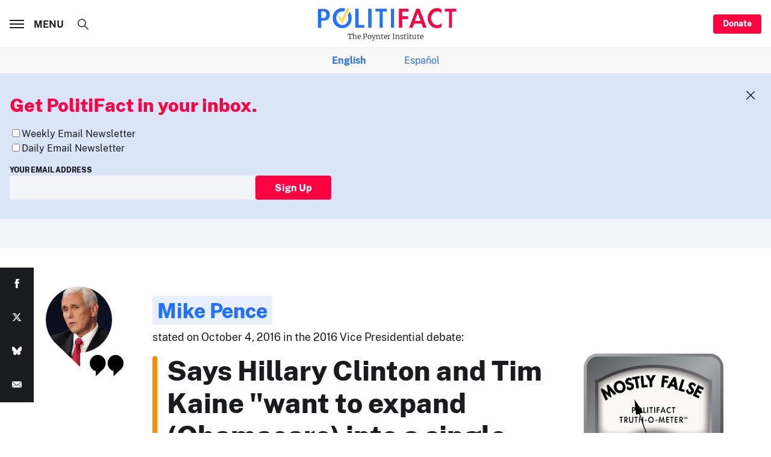

--- FILE ---
content_type: text/html; charset=utf-8
request_url: https://www.google.com/recaptcha/api2/aframe
body_size: 267
content:
<!DOCTYPE HTML><html><head><meta http-equiv="content-type" content="text/html; charset=UTF-8"></head><body><script nonce="IyMAK1bxccY5xrpDqTnuHw">/** Anti-fraud and anti-abuse applications only. See google.com/recaptcha */ try{var clients={'sodar':'https://pagead2.googlesyndication.com/pagead/sodar?'};window.addEventListener("message",function(a){try{if(a.source===window.parent){var b=JSON.parse(a.data);var c=clients[b['id']];if(c){var d=document.createElement('img');d.src=c+b['params']+'&rc='+(localStorage.getItem("rc::a")?sessionStorage.getItem("rc::b"):"");window.document.body.appendChild(d);sessionStorage.setItem("rc::e",parseInt(sessionStorage.getItem("rc::e")||0)+1);localStorage.setItem("rc::h",'1769316714055');}}}catch(b){}});window.parent.postMessage("_grecaptcha_ready", "*");}catch(b){}</script></body></html>